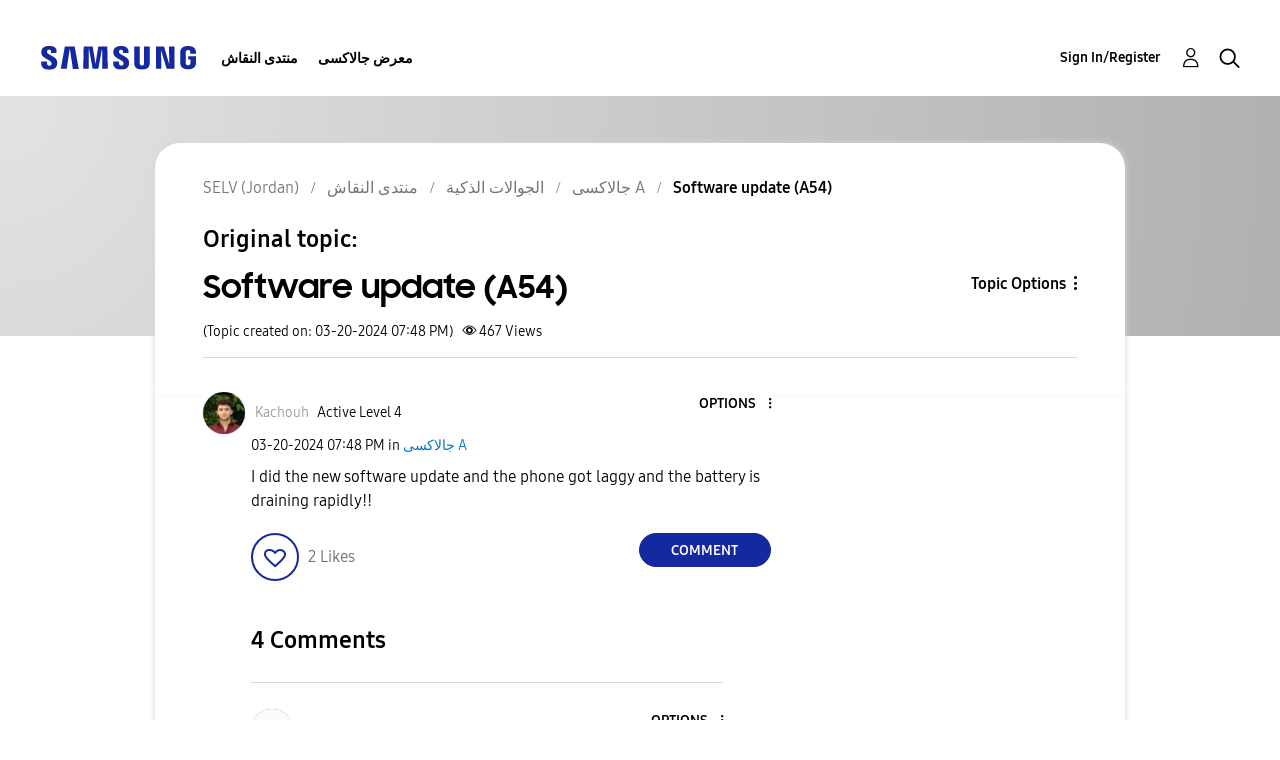

--- FILE ---
content_type: text/html; charset=UTF-8
request_url: https://r2.community.samsung.com/t5/%D8%AC%D8%A7%D9%84%D8%A7%D9%83%D8%B3%D9%89-A/Software-update-A54/td-p/15772563
body_size: 1876
content:
<!DOCTYPE html>
<html lang="en">
<head>
    <meta charset="utf-8">
    <meta name="viewport" content="width=device-width, initial-scale=1">
    <title></title>
    <style>
        body {
            font-family: "Arial";
        }
    </style>
    <script type="text/javascript">
    window.awsWafCookieDomainList = [];
    window.gokuProps = {
"key":"AQIDAHjcYu/GjX+QlghicBgQ/7bFaQZ+m5FKCMDnO+vTbNg96AHYyZv6Mnkdbjk2SfzfqtxBAAAAfjB8BgkqhkiG9w0BBwagbzBtAgEAMGgGCSqGSIb3DQEHATAeBglghkgBZQMEAS4wEQQMjjrJPgBw2NjH39ZEAgEQgDvpfbHVKaHiIBgNozebkLNmp/az1OGiFgjLcgCZgmx98S73qSAwa5QFXxPlLcDjyv8PC71hCc4U8qJoFw==",
          "iv":"D549RQBylAAACtO0",
          "context":"Qp3F0cl2/[base64]/D5MX5G/VsV6H0zEg9ClXFxJjQH3rTp8zOp40bwDhPvAYsVBrA5hZvLyh0StLseiSthvDxScQTfkAbMkKHhepOaHh9yNRbCkdR+xSzpGrs20yShiZ9KpvLKCsRaS2pMAnj1vRj+4lZTzaNDl1hj+bWph5rECoPY1Cd+/sqBbViZ8WEBIq4yU24Kal2xocYGAWc3t+7bNW"
};
    </script>
    <script src="https://bc0439715fa6.967eb88d.us-east-2.token.awswaf.com/bc0439715fa6/e566d069acb5/9c5f3411fe12/challenge.js"></script>
</head>
<body>
    <div id="challenge-container"></div>
    <script type="text/javascript">
        AwsWafIntegration.saveReferrer();
        AwsWafIntegration.checkForceRefresh().then((forceRefresh) => {
            if (forceRefresh) {
                AwsWafIntegration.forceRefreshToken().then(() => {
                    window.location.reload(true);
                });
            } else {
                AwsWafIntegration.getToken().then(() => {
                    window.location.reload(true);
                });
            }
        });
    </script>
    <noscript>
        <h1>JavaScript is disabled</h1>
        In order to continue, we need to verify that you're not a robot.
        This requires JavaScript. Enable JavaScript and then reload the page.
    </noscript>
</body>
</html>